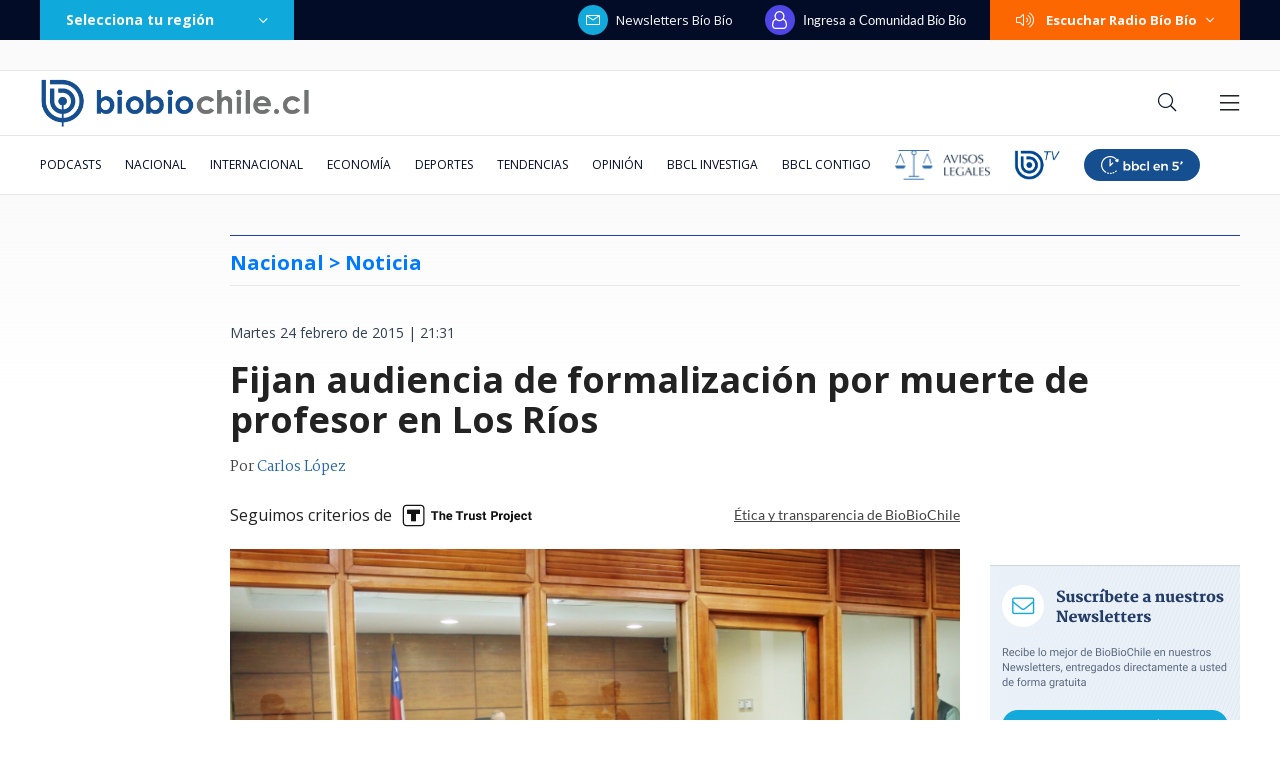

--- FILE ---
content_type: text/html; charset=utf-8
request_url: https://realtime.bbcl.cl/hit/?t=1768968652559&url=https%3A%2F%2Fwww.biobiochile.cl%2Fnoticias%2F2015%2F02%2F24%2Ffijan-audiencia-de-formalizacion-por-muerte-de-profesor-en-los-rios.shtml&property=01G1KMVDSGMWCR31GWZX0VBJBY&referrer=
body_size: -15
content:
01KFFBZ2017JZKKCTXG9185B36.CWmWcirMstc6IpkB8ymYcf/b65Ag/JBeXRIQDa/wIbE=

--- FILE ---
content_type: text/html; charset=utf-8
request_url: https://www.google.com/recaptcha/api2/aframe
body_size: 267
content:
<!DOCTYPE HTML><html><head><meta http-equiv="content-type" content="text/html; charset=UTF-8"></head><body><script nonce="Vu65EBVELbI2wPBbPeXScA">/** Anti-fraud and anti-abuse applications only. See google.com/recaptcha */ try{var clients={'sodar':'https://pagead2.googlesyndication.com/pagead/sodar?'};window.addEventListener("message",function(a){try{if(a.source===window.parent){var b=JSON.parse(a.data);var c=clients[b['id']];if(c){var d=document.createElement('img');d.src=c+b['params']+'&rc='+(localStorage.getItem("rc::a")?sessionStorage.getItem("rc::b"):"");window.document.body.appendChild(d);sessionStorage.setItem("rc::e",parseInt(sessionStorage.getItem("rc::e")||0)+1);localStorage.setItem("rc::h",'1768968667694');}}}catch(b){}});window.parent.postMessage("_grecaptcha_ready", "*");}catch(b){}</script></body></html>

--- FILE ---
content_type: application/javascript; charset=utf-8
request_url: https://fundingchoicesmessages.google.com/f/AGSKWxU_eW3iyDQN6b42siEaKTBG7amVXarrJzFa3NlYqrKwCWuxQcDb1w57XHTiO4LEapgZclTr2x4_t1VTH1h_loLQQq5kTjx8KEhrEYdlOZX-6H014l9bumjKOjrhKR7QFOSOBHFhNQqgIymtdrxiY3YRZgRp5bZcMpCIRx6Y6kS6cGZWZNxLaDUEDzfC/_/ad_home_/ebldr.php/728x90?/728x901._adv_468.
body_size: -1288
content:
window['939e6fba-2f1e-4d66-abb9-d1b5a6240dc0'] = true;